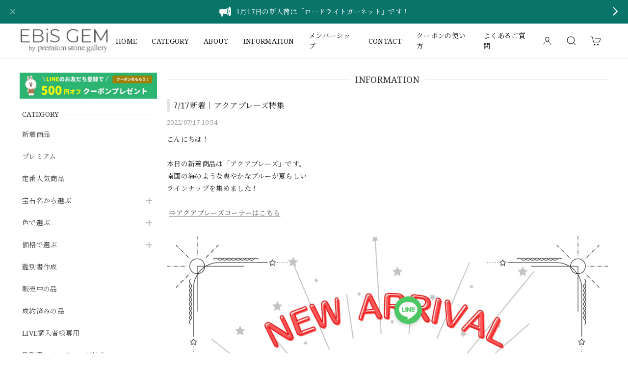

--- FILE ---
content_type: text/css
request_url: https://basefile.akamaized.net/dolcevivace-shopselect-net/6440e4abe8475/dolce.vita.min.css
body_size: 14435
content:
/* dolce.vita.min.css
 *
 * Dolce & Vivace
 * http://dolcevivace.com/
 * Copyright 2021 Dolce & Vivace
 */
@charset "utf-8";
:root {
  --dolce-text-color:#212121;
  --dolce-subtext-color:#999999;
  --dolce-a-color:#454545;
  --dolce-ahover-color:#999999;
  --dolce-cart-color:#000000;
  --dolce-title-color:#111111;
  --dolce-title-line-color:#e5e5e5;
  --dolce-sale-color:#E50F0D;
  --dolce-comming-color:#00C7B6;
  --dolce-takeout-color:#ff9800;
  --dolce-pre-color:#1e88e5;
  --dolce-lottery-color:#5e35b1;
  --dolce-community-color:#000000;
  --dolce-header-bg-color:#ffffff;
  --dolce-header-text-color:#333333;
  --dolce-footer-bg-color:#fafafa;
  --dolce-footer-text-color:#333333;
  --dolce-soldout-color:#E50F0D;
}
html,div,span,applet,object,iframe,h1,h2,h3,h4,h5,h6,p,blockquote,pre,a,abbr,acronym,address,big,cite,code,del,dfn,em,font,img,ins,kbd,q,s,samp,small,strike,strong,sub,sup,tt,var,b,u,i,center,dl,dt,dd,ol,ul,li,fieldset,form,label,legend,table,caption,tbody,tfoot,thead,tr,th,td{margin:0;padding:0;border:0;outline:0}article,aside,details,figcaption,figure,footer,header,hgroup,menu,nav,section{display:block}*,*:before,*:after{   -webkit-box-sizing:border-box;   -moz-box-sizing:border-box;   -o-box-sizing:border-box;   -ms-box-sizing:border-box;   box-sizing:border-box}.clearfix:after{content:".";display:block;height:0;clear:both;visibility:hidden}.clear{clear:both}a{outline:none}a:focus,*:focus{outline:none !important}.mar0{margin:0 !important}.mar5{margin:5px}.mar10{margin:10px}.mar15{margin:15px}.mar20{margin:20px}.mar25{margin:25px}.mar30{margin:30px}.mar35{margin:35px}.mar40{margin:40px}.mart5{margin-top:5px}.mart10{margin-top:10px}.mart15{margin-top:15px}.mart20{margin-top:20px}.mart25{margin-top:25px}.mart30{margin-top:30px}.mart35{margin-top:35px}.mart40{margin-top:40px}.marb5{margin-bottom:5px}.marb10{margin-bottom:10px}.marb15{margin-bottom:15px}.marb20{margin-bottom:20px}.marb25{margin-bottom:25px}.marb30{margin-bottom:30px}.marb35{margin-bottom:35px}.marb40{margin-bottom:40px}.marl5{margin-left:5px}.marl10{margin-left:10px}.marl15{margin-left:15px}.marl20{margin-left:20px}.marl25{margin-left:25px}.marl30{margin-left:30px}.marl35{margin-left:35px}.marl40{margin-left:40px}.marr5{margin-right:5px}.marr10{margin-right:10px}.marr15{margin-right:15px}.marr20{margin-right:20px}.marr25{margin-right:25px}.marr30{margin-right:30px}.marr35{margin-right:35px}.marr40{margin-right:40px}.pd0{padding:0 !important}.pd5{padding:5px}.pd10{padding:10px}.pd15{padding:15px}.pd20{padding:20px}.pd25{padding:25px}.pd30{padding:30px}.pd35{padding:35px}.pd40{padding:40px}.pdl10{padding-left:10px}.pdl20{padding-left:20px}.pdl30{padding-left:30px}.pdr10{padding-right:10px}.pdr20{padding-right:20px}.pdr30{padding-right:30px}strong{font-weight:bold}em{font-weight:bold}b{font-weight:bold}small{  font-size:80%}.text-normal{font-weight:normal !important}.text-xs{font-size:0.75rem !important;line-height:1.6em}.text-s{font-size:0.8125rem !important;line-height:1.6em}.text-m{font-size:0.875rem !important}.text-l{font-size:1rem !important}.text-xl{font-size:1.125rem !important}.text-xxl{font-size:1.25rem !important}.text-xxxl{font-size:1.5rem !important}.text-left{  text-align:left !important}.text-right{  text-align:right !important}.text-center{  text-align:center !important}.text-justify{  text-align:justify !important}.text-underline{text-decoration:underline !important}.text-muted{  color:#bdbdbd}.text-primary{  color:#333}a.text-primary:hover{  color:#757575}.text-success{  color:#0277bd}a.text-success:hover{  color:#039be5}.text-info{  color:#78909c}a.text-info:hover{  color:#b0bec5}.text-warning{  color:#e65100}a.text-warning:hover{  color:#f57c00}.text-danger{  color:#E50F0D}a.text-danger:hover{  color:#ff5252}.relative_on{position:relative !important}.relative_off{position:absolute !important}.relative_off_fixed{position:fixed !important}.center-block{display:block;margin-left:auto;margin-right:auto}.sr-only{position:absolute;width:1px;height:1px;margin:-1px;padding:0;overflow:hidden;clip:rect(0,0,0,0);border:0}.sr-only-focusable:active,.sr-only-focusable:focus{position:static;width:auto;height:auto;margin:0;overflow:visible;clip:auto}.float-right{  float:right !important}.float-left{  float:left !important}.hide{  display:none}.show{  display:block !important}.invisible{  visibility:hidden}.text-hide{  font:0/0 a; color:transparent; text-shadow:none; background-color:transparent; border:0}.hidden{ display:none !important; visibility:hidden !important}.affix{ position:fixed}pre,blockquote,code{ page-break-inside:avoid}html{ -ms-text-size-adjust:100%; -webkit-text-size-adjust:100%; -webkit-tap-highlight-color:rgba(0,0,0,0); font-size:16px;  letter-spacing:0.02rem; line-height:1.5; font-family:'Roboto','Noto Sans JP','ヒラギノ角ゴ ProN','Hiragino Kaku Gothic ProN','メイリオ',Meiryo,'ＭＳ Ｐゴシック','MS PGothic',sans-serif}@media (max-width:959px){html{ font-size:15px}}body{ color:var(--dolce-text-color,#212121);background-color:#fff;font-weight:normal;margin:0;word-wrap:break-word; overflow-wrap:break-word}.font_reset{font-family:'Roboto','Noto Sans JP','ヒラギノ角ゴ ProN','Hiragino Kaku Gothic ProN','メイリオ',Meiryo,'ＭＳ Ｐゴシック','MS PGothic',sans-serif !important}input,select,textarea{ font-family:-apple-system,BlinkMacSystemFont,"Helvetica Neue","ヒラギノ角ゴ ProN W3",Hiragino Kaku Gothic ProN,Arial,"メイリオ",Meiryo,sans-serif !important}input,select,textarea,button{ -webkit-appearance:none; -moz-appearance:none; appearance:none; background:transparent; border:none; border-radius:0; font:inherit; outline:none}select::-ms-expand{ display:none}textarea{ display:block}ul{list-style:none}ol{list-style:decimal}img{ vertical-align:middle; border:0; max-width:100%; height:auto;  image-rendering:-webkit-optimize-contrast}a:focus,*:focus{outline:none}a{ color:var(--dolce-a-color,#454545); text-decoration:none; -webkit-transition:all 0.2s; -moz-transition:all 0.2s; transition:all 0.2s}a:hover,a:focus{ color:var(--dolce-ahover-color,#999); text-decoration:none}hr{ -moz-box-sizing:content-box; box-sizing:content-box; height:0; border:0; border-top:1px solid #bdbdbd; margin:1rem 0}@media (max-width:639px){.mobile-only{display:block;position:relative}.screen-only{display:none}}@media (min-width:640px){.mobile-only{display:none}.screen-only{display:block;position:relative}}@media (max-width:959px){.mobile-and-tablet-only{display:block}.pc-only{display:none}}@media (min-width:960px){.mobile-and-tablet-only{display:none}.pc-only{display:block}}@media (max-width:1280px){.under1280{display:block}.over1280{display:none}}@media (min-width:1281px){.under1280{display:none}.over1280{display:block}}.svg-symbol{ display:none}/* uk */h1,.uk-h1,h2,.uk-h2,h3,.uk-h3,h4,.uk-h4,h5,.uk-h5,h6,.uk-h6,.uk-heading-small,.uk-heading-medium,.uk-heading-large,.uk-heading-xlarge,.uk-heading-2xlarge,.uk-navbar-nav >li >a,.uk-navbar-item,.uk-navbar-toggle,.uk-logo {  font-family:'Roboto','Noto Sans JP','ヒラギノ角ゴ ProN','Hiragino Kaku Gothic ProN','メイリオ',Meiryo,'ＭＳ Ｐゴシック','MS PGothic',sans-serif}h1{  font-size:1.25rem;  line-height:1.4}h2{  font-size:1.25rem;  line-height:1.4}h3{  font-size:0.875rem;  line-height:1.4}h4{  font-size:0.875rem;  line-height:1.4}dt{  font-weight:400}.uk-navbar-item,.uk-navbar-nav >li >a,.uk-navbar-toggle{height:50px;min-height:50px !important}.uk-search-input{color:#000}.uk-search-input::placeholder{  color:#999 !important}.uk-search-input::-ms-input-placeholder{  color:#999  !important}.uk-search-navbar .uk-search-input{  border-color:#999;  outline:none}.uk-search-navbar .uk-search-input::placeholder{  color:#bbb !important}.uk-search-navbar .uk-search-input::-ms-input-placeholder{  color:#bbb !important}.uk-navbar-container:not(.uk-navbar-transparent){  background:none}.uk-navbar-nav >li >a,.uk-navbar-item,.uk-navbar-toggle{  font-size:0.875rem}.uk-navbar-nav >li >a{  color:var(--dolce-header-text-color,#111)}.uk-navbar-nav >li:hover >a,.uk-navbar-nav >li >a:focus,.uk-navbar-nav >li >a.uk-open,.uk-navbar-nav >li >a:active,.uk-navbar-nav >li.uk-active >a{  color:var(--dolce-ahover-color,#999)}.uk-offcanvas-bar{  background:var(--dolce-header-bg-color,#fff)}.uk-nav-header:not(:first-child){  margin-top:10px}.uk-nav-parent-icon >.uk-parent >a::after{  width:1.2em;  height:1.2em;  height:1.5em;  background:url('data:image/svg + xml;charset=UTF-8,<svg xmlns="http://www.w3.org/2000/svg"version="1.1"viewBox="0 0 24 24"><path fill="%23757575"d="M19,13H13V19H11V13H5V11H11V5H13V11H19V13Z"/></svg>') no-repeat center center}.uk-nav-parent-icon >.uk-parent.uk-open >a::after{  background:url('data:image/svg + xml;charset=UTF-8,<svg xmlns="http://www.w3.org/2000/svg"version="1.1"viewBox="0 0 24 24"><path fill="%23757575"d="M19,13H5V11H19V13Z"/></svg>') no-repeat center center}.uk-label{ line-height:1; font-size:11px; padding:4px 7px; margin-left:10px}.uk-label.label-red{ background:var(--dolce-sale-color,#E50F0D)}.uk-label.label-green{ background:var(--dolce-comming-color,#00C7B6)}.uk-label.label-orange{ background:var(--dolce-takeout-color,#ff9800)}.uk-label.label-pink{ background:#d81b60}.uk-label.label-purple{ background:var(--dolce-lottery-color,#5e35b1)}.uk-label.label-blue{ background:var(--dolce-pre-color,#1e88e5)}.uk-label.label-black{ background:var(--dolce-community-color,#000)}.uk-label.label-clear{ background:transparent !important}.uk-button{ padding-top:1px; min-width:180px; font-size:0.8125rem}.uk-button-default{ border:1px solid #ddd; color:var(--dolce-text-color,#212121)}.uk-button-default{ background:transparent}.uk-button-default:hover,.uk-button-default:focus,.uk-button-default:active{ background:transparent; color:var(--dolce-ahover-color,#999)}.uk-heading-line{ background:#fff}footer .uk-heading-line{ background:transparent !important}@media (max-width:959px){ul.uk-nav-sub{padding:0 0 5px 10px}ul.uk-nav-sub li{opacity:0.7;font-size:0.875rem}ul.uk-nav-sub li a{position:relative; display:inline-block; padding:3px 0 3px 6px !important; margin:0 0 0 0; font-weight:400 !important}ul.uk-nav-sub li:last-child a{ padding:5px 0 0 6px !important}}@media (min-width:960px){.uk-search-navbar .uk-search-input{ font-size:0.8125rem; padding-left:1em}.uk-navbar-dropdown{padding:10px 20px; width:auto !important;  background-color:var(--dolce-header-bg-color,#fff)}ul.uk-nav-sub{padding:0 0 5px 12px}ul.uk-nav-sub li{opacity:0.7;font-size:0.75rem}ul.uk-nav-sub li a{position:relative; display:inline-block; padding:0 0 0 5px !important; margin:0 0 0 0; font-weight:400 !important}.sidebar ul.uk-nav-sub li{opacity:1;font-size:0.8125rem}.uk-navbar-dropdown{ overflow-y:auto; max-height:calc(100vh - 90px)}}#header-menu-pc .uk-navbar-dropdown,.uk-offcanvas-bar .uk-nav-default .uk-nav-header,.uk-offcanvas-bar .uk-nav-default >li.uk-active >a,.uk-offcanvas-bar .uk-nav-default >li >a,.uk-offcanvas-bar,.uk-offcanvas-bar .uk-nav-default .uk-nav-sub a,.uk-offcanvas-bar .uk-nav-default .uk-nav-sub li.uk-active >a,.uk-navbar-nav >li >a,.uk-navbar-dropdown-nav >li >a,.uk-navbar-dropdown-nav .uk-nav-header,.uk-navbar-dropdown-nav .uk-nav-sub a { color:var(--dolce-header-text-color,#111)}.uk-offcanvas-bar .uk-nav-default >li >a:hover,.uk-offcanvas-bar .uk-nav-default >li >a:focus,.uk-offcanvas-bar .uk-nav-default .uk-nav-sub a:hover,.uk-offcanvas-bar .uk-nav-default .uk-nav-sub a:focus,.uk-navbar-nav >li:hover >a,.uk-navbar-nav >li >a:focus,.uk-navbar-nav >li >a.uk-open,.uk-navbar-nav >li >a:active,.uk-navbar-nav >li.uk-active >a,.uk-navbar-dropdown-nav >li >a:hover,.uk-navbar-dropdown-nav >li >a:focus,.uk-navbar-dropdown-nav >li.uk-active >a,.uk-navbar-dropdown-nav .uk-nav-sub a:hover,.uk-navbar-dropdown-nav .uk-nav-sub a:focus,.uk-navbar-dropdown-nav .uk-nav-sub li.uk-active >a{ color:var(--dolce-ahover-color,#999)}.uk-heading-line >::before,.uk-heading-line >::after{ border-bottom-color:var(--dolce-title-line-color,#e5e5e5)}.uk-offcanvas-bar .uk-heading-line >::after,.uk-offcanvas-bar .uk-heading-line >::before{ border-bottom-color:var(--dolce-title-line-color,#e5e5e5)}.uk-heading-bullet::before{ border-color:var(--dolce-title-line-color,#e5e5e5)}.uk-offcanvas-bar{ padding:17px 15px 15px 12px}select{ min-width:100px; background-color:#fff; border:1px solid #ccc; color:#555; vertical-align:middle; -webkit-border-radius:4px; -moz-border-radius:4px; border-radius:4px; moz-appearance:menulist; -webkit-appearance:menulist}legend{display:block;width:100%;padding:0;margin-bottom:20px;font-size:21px;line-height:40px;color:#333;border:0;border-bottom:1px solid #e5e5e5}input,textarea,.uneditable-input{margin-left:0}textarea,input[type="text"],input[type="password"],input[type="datetime"],input[type="datetime-local"],input[type="date"],input[type="month"],input[type="time"],input[type="week"],input[type="number"],input[type="email"],input[type="url"],input[type="search"],input[type="tel"],input[type="color"],.uneditable-input{background-color:#fff;border:1px solid #ccc;-webkit-box-shadow:inset 0 1px 1px rgba(0,0,0,0.075);-moz-box-shadow:inset 0 1px 1px rgba(0,0,0,0.075);box-shadow:inset 0 1px 1px rgba(0,0,0,0.075);-webkit-transition:border linear .2s,box-shadow linear .2s;-moz-transition:border linear .2s,box-shadow linear .2s;-o-transition:border linear .2s,box-shadow linear .2s;transition:border linear .2s,box-shadow linear .2s}textarea{height:auto}select{display:inline-block;padding:4px 6px;font-size:0.875rem;color:#555;vertical-align:middle;-webkit-border-radius:4px;-moz-border-radius:4px;border-radius:4px}input,textarea,input[type="text"],input[type="password"],input[type="datetime"],input[type="datetime-local"],input[type="date"],input[type="month"],input[type="time"],input[type="week"],input[type="number"],input[type="email"],input[type="url"],input[type="search"],input[type="tel"],input[type="color"],.uneditable-input{ display:inline-block; width:100%; padding:4px 6px; font-size:0.875rem; color:#555; vertical-align:middle; -webkit-border-radius:4px; -moz-border-radius:4px; border-radius:4px; outline:none}@media (max-width:959px){select,input,textarea,input[type="text"],input[type="password"],input[type="datetime"],input[type="datetime-local"],input[type="date"],input[type="month"],input[type="time"],input[type="week"],input[type="number"],input[type="email"],input[type="url"],input[type="search"],input[type="tel"],input[type="color"],.uneditable-input{ font-size:16px}}.flickity-enabled.is-fade .flickity-slider >*{ pointer-events:none; z-index:0}.flickity-enabled.is-fade .flickity-slider >.is-selected{ pointer-events:auto; z-index:1} #i18{ z-index:2005}#i18 .lang{ float:left; margin:0 5px 0 0; position:relative}#i18 .lang::after{ content:''; width:6px; height:6px; border:0px; border-bottom:solid 2px #333; border-right:solid 2px #333; -ms-transform:rotate(45deg); -webkit-transform:rotate(45deg); transform:rotate(45deg); position:absolute; top:50%; right:10px; margin-top:-4px}#i18 .currency{ float:left; position:relative}#i18 .currency::after{ content:''; width:6px; height:6px; border:0px; border-bottom:solid 2px #333; border-right:solid 2px #333; -ms-transform:rotate(45deg); -webkit-transform:rotate(45deg); transform:rotate(45deg); position:absolute; top:50%; right:10px; margin-top:-4px}#i18 select{ -webkit-appearance:none; -moz-appearance:none; appearance:none; background-color:#fff; border:1px solid #ccc; -webkit-border-radius:2px; -moz-border-radius:2px; border-radius:2px; color:#000; cursor:pointer; font-family:inherit; font-size:11px; line-height:20px; min-width:inherit; padding:5px 25px 5px 10px; vertical-align:middle; outline:none !important}#i18 select option{ font-size:13px}@media (max-width:959px){#i18 select{ font-size:16px}}#privacy,#law{ background-color:#fff; box-sizing:border-box; font-size: 0.8125rem; line-height:1.6em; margin:0 auto; padding:30px 40px 40px; text-align:left; width:100%; color:#000 !important}#privacy h2,#law h2{ font-size: 1.125rem; font-weight:bold; margin:0; padding:0 0 20px; color:#000 !important}#law h2{ padding:0}#privacy h3,#privacy dt{ font-weight:bold; margin:15px 0 8px; color:#000 !important}#privacy .privacy_intro{ margin:0 0 20px}#law h3{ font-weight:bold; margin:20px 0 5px}#law .atobaraiTerm{ margin:20px 0}#law .atobaraiTerm .atobaraiTerm__title{ margin-bottom:8px}#law .atobaraiTerm .atobaraiTerm__body{ padding-left:20px}#law .atobaraiTerm p{ font-size:100%; line-height:1.5; margin:0 0 10px}@media (max-width:959px){#privacy,#law{ background-color:#fff; box-sizing:border-box; font-size:13px; line-height:1.6em; margin:0 auto; padding:20px 20px 20px}}.itemCb #cboxPrevious{  background:url(https://basefile.akamaized.net/dolcevivace-shopselect-net/60b741822744c/controls.png) no-repeat 0 0;  bottom:0;  height:20px;  left:0;  overflow:visible;  text-indent:-9999px;  width:20px}.itemCb #cboxNext{  background:url(https://basefile.akamaized.net/dolcevivace-shopselect-net/60b741822744c/controls.png) no-repeat -22px 0;  bottom:0;  height:20px;  left:30px !important;  overflow:visible;  text-indent:-9999px;  width:20px}.itemCb #cboxClose{  background:url(https://basefile.akamaized.net/dolcevivace-shopselect-net/60b741822744c/controls.png) no-repeat -52px 0; height:20px; overflow:visible; text-indent:-9999px; width:20px}.itemCb #cboxContent button{ border:none}.itemCb:focus{ outline:none}a.cboxElement:focus{ outline:none}

[class^="si-"],
[class*=" si-"] {
  font-family: "shopicon" !important;
  -webkit-font-smoothing: antialiased;
  -moz-osx-font-smoothing: grayscale;
  font-style: normal;
  font-variant: normal;
  font-weight: normal;
  line-height: 1;
  speak: none;
  text-transform: none;
}
.si-attentionTriangle:before {
    content: "\e903";
}
.si-cart:before {
    content: "\e900";
}
.si-message:before {
    content: "\e901";
}
.si-cross:before {
    content: "\e902";
}
.si-search:before {
    content: "\e912";
}
.si-information:before {
    content: "\e919";
}
.si-tipi:before {
    content: "\e922";
}
.si-pin:before {
    content: "\e929";
}

.shareButtons{ width:100%; display:flex; flex-direction:row; flex-wrap:wrap; align-content:space-between; align-items:start; justify-content:flex-end; cursor:pointer; margin:20px 0 10px 0; padding:0; vertical-align:top; font-size:12px; color:#999 !important; text-decoration:none}.shareButtons .pinterest{ margin:0 0 4px 8px}.shareButtons .twitter{ margin:0 0 4px 8px}.shareButtons .facebook{ margin:0 0 4px 8px}.illegal-report{ text-align:right}.illegal-report a{ color:#666!important; cursor:pointer; display:inline-block; font-size:11px !important; margin:10px 0 10px 8px; vertical-align:middle; text-align:left; border:solid 1px #ccc; padding:2px 6px; border-radius:2px; background-color:#fff}.illegal-report a:hover{ opacity:1; text-decoration:none}footer #baseMenu{ text-align:center; margin:0 auto; margin-bottom:20px}footer #baseMenu >ul >li{ list-style:none}footer #baseMenu >ul >li.cart{ display:none !important}footer #baseMenu >ul >li.base{ margin:0 auto}footer #baseMenu >ul >li a{ background-color:#fff; -webkit-border-radius:3px; -moz-border-radius:3px; border-radius:3px; cursor:pointer; display:inline-block; margin:0; padding:11px 20px 10px; text-decoration:none; border:solid 1px #ccc; font-size:12px; color:#666}footer #baseMenu >ul >li.base img{ width:15px; height:15px; margin-top:-4px}/* app */#deeplink{ display:none}@media (max-width:959px){#deeplink{ display:block; width:100%; margin:20px auto}#deeplink a,#deeplink a:hover,#deeplink a:focus{ background:#fafafa; font-size:0.8125rem; color:#333; border:solid 1px #e5e5e5; padding:5px 15px; width:100%; display:block; text-align:center}}.label_image{ position:absolute !important; top:-12px; left:-12px; height:70px !important; width:70px !important; z-index:300; background:0 0!important}.dolce-cat-list .item .label_image{ height:56px !important; width:56px !important}@media (min-width:601px) and ( max-width:959px){ .label_image{ top:-9px; left:-9px; height:56px !important; width:56px !important} .dolce-cat-list .item .label_image{ height:49px !important; width:49px !important}}@media (max-width:600px){ .label_image{ top:-9px; left:-9px; height:56px !important; width:56px !important} .dolce-cat-list .item .label_image{ height:42px !important; width:42px !important}}.msg_startButton{ transition:background-color .3s ease}.msg_startButton:hover{ box-shadow:none !important; background:#C1C9D5 !important}@media (min-width:481px){.msg_startButton{z-index:1010 !important; right:15px !important; bottom:60px !important}}@media (max-width:480px){.msg_startButton{ z-index:300 !important; bottom:17px !important; bottom:calc(17px + env(safe-area-inset-bottom)) !important; -webkit-transition:bottom 0.1s !important; transition:bottom 0.1s !important; transition-delay:bottom 0.1s !important}}#review-apps{ color:#000}.review01__tabWrap,.x_reviewList{ background-color:#fff}.x_reviewList li{ padding-left:15px; padding-right:15px}.review01__list{ height:auto}.communityMain .communityTitle{ font-size:1.5rem !important}.communityMain{ padding:0 !important; width:100% !important}.communityMain .communityContent{ margin-top:20px !important; padding:15px 15px !important}.communityMain .communityOverview{ width:55% !important}.communityMain .communityNav{ width:45% !important}.communityMain h1{ font-size:1.5rem !important}.communityMain .communityItems .communityItem .communityItemLabel{ padding:6px 8px !important; border-radius:4px !important; color:#fff !important; font-size:12px !important; font-weight:bold !important}.communityMain .overview{ width:100% !important} .communityMain .communitySignin .button{ height:auto!important} .communityMain #limitedItem{ width:100% !important} .communityMain #limitedUrl{ width:100% !important} .communityMain .communityItems{ width:100% !important} .communityMain .communityItems .communityItem{ margin-left:0 !important; width:33.33% !important; padding:0 8px !important} .communityMain .communityItems .communityItem:first-child, .communityMain .communityItems .communityItem:nth-child(3n + 1){ margin-left:0 !important} .communityMain .communityItems .communityItem .communityItemTitle{ margin-top:10px !important; width:auto !important; margin-bottom:10px !important} .communityMain .communityItems .communityItem .communityImageContainer{ width:auto !important; height:auto !important} .communityMain .communityModalHeader{ padding-bottom:24px !important; color:#000 !important} .communityModalTable{ color:#000 !important} .communityMain .communityUrlHeader{ margin-top:30px !important} .communityModal{ color:#000 !important}.communityMain #productsLimitedUrl .urlBox{ padding:10px !important; background-color:transparent !important; width:calc(50% - 20px) !important; border:1px solid #c2c8d2; border-radius:4px; margin:0 10px 20px !important}.communityMain #productsLimitedUrl .urlBox:nth-child(2n){ margin:0 10px 20px !important}@media (max-width:959px){.communityModal{ max-width:85% !important; max-height:80vh !important; min-width:200px!important; width:85% !important; overflow:scroll !important}.communityModalHeader{ font-size:1rem !important}.communityTitle h1,.communityPrice h3{ font-size:0.9375rem !important}.communityOverview{ font-size:0.875rem !important}.communityMain .communityItems .communityItem{ width:50% !important; padding:0 10px !important}.communityMain .communityContent{ margin-top:20px !important; padding:15px !important; -webkit-flex-direction:column;flex-direction: column} .communityMain .communityOverview{ width:100% !important; padding-bottom:20px !important} .communityMain .communityNav{ width:100% !important; margin-left:0 !important} .communityMain #productsLimitedUrl .urlBox{ padding:10px !important; background-color:transparent !important; width:100% !important; border:1px solid #c2c8d2; border-radius:4px; margin:0 0 20px !important}.communityMain #productsLimitedUrl .urlBox:nth-child(2n){ margin:0 0 20px !important}.communityBox .button__guest{ margin:10px 0 0 !important; display:block !important; width:100% !important}.communityBox .button__purchase{ margin: 0 !important; display:block !important; width:100% !important}.communityRegisterButtons{ display:flex !important; flex-direction:column-reverse !important; align-items:center !important}}.irContainer{ width:282px !important}#irContainer legend{ text-align:center}#irContainer input select{ font-size:16px !important}#irContainer input textarea{ font-size:16px !important}#IllegalReportTitle,#x_illegalReportMessage{ width:100%}#irContainer .btn.btn-danger{ padding:10px 0 !important;margin:5px 0 !important;font-size:14px !important}body{width:100%;position:relative}.flex-wrapper{display:-webkit-flex; display:-moz-flex; display:-ms-flex; display:-o-flex; display:flex;-webkit-flex-direction:row;flex-direction: row;-webkit-flex-wrap:wrap;flex-wrap: wrap;-webkit-justify-content:flex-start;justify-content: flex-start;-webkit-align-items:stretch;align-items: stretch;-webkit-align-content:stretch;align-content: stretch}.flex-between{-webkit-justify-content:space-between !important;justify-content: space-between !important}.flex-space-around{-webkit-justify-content:space-around !important;justify-content: space-around !important}.flex-nowrap{ -webkit-flex-wrap:nowrap !important;flex-wrap: nowrap !important}.flex-aligncenter{ -webkit-align-items:center !important;align-items: center !important}.flex-wrapper .flex-cell-col1{width:100%}.flex-first{ order:-1}.flex-last{ order:99}.sticky-container{ position:relative; width:100%}main{max-width:1240px;padding:100px 20px 30px;z-index:2;margin:0 auto}#shopTopPage main{padding:29px 20px 30px}.main-wrapper{display:-webkit-flex; display:-moz-flex; display:-ms-flex; display:-o-flex; display:flex;-webkit-flex-direction:row;flex-direction: row;-webkit-flex-wrap:wrap;flex-wrap: wrap;-webkit-justify-content:flex-start;justify-content: flex-start;-webkit-align-content:stretch;align-content: stretch;-webkit-align-items:flex-start;align-items:flex-start}.footer-wrapper{ position:relative;max-width:1240px;padding:25px 20px 10px;z-index:2;margin:0 auto;display:-webkit-flex; display:-moz-flex; display:-ms-flex; display:-o-flex; display:flex;-webkit-flex-direction:row;flex-direction: row;-webkit-flex-wrap:wrap;flex-wrap: wrap;-webkit-justify-content:flex-start;justify-content: flex-start;-webkit-align-content:stretch;align-content: stretch;-webkit-align-items:stretch;align-items:stretch}.btn-more{ text-align:center; width:100%; padding:5px 0}#page-top{ position:fixed; -webkit-transition:opacity 0.3s ease; transition:opacity 0.3s ease; bottom:20px; bottom:calc(20px + env(safe-area-inset-bottom)); -webkit-transition:bottom 0.1s; transition:bottom 0.1s; transition-delay:bottom 0.1s; right:20px; font-size:14px; line-height:1; z-index:999}#page-top a{ background:#000; color:#fff; width:30px; padding:4px 5px 6px; text-align:center; display:block; opacity:0.9; transition:all .3s ease; border-radius:50%}#page-top a:hover{ background:#474747}@media (max-width:600px){ main{ max-width:100%; padding:85px 15px 0} #shopTopPage main{ padding:15px 15px 0}}@media (min-width:601px) and ( max-width:959px){ main{ max-width:100%; padding:85px 20px 0}  #shopTopPage main{    padding:15px 20px 0}}@media (max-width:959px){.sidebar{width:100%;order:4 !important;font-size:0.875rem}.cushion{display:none}.maincontainer{margin:0 auto;width:100%;font-size:0.875rem}.btn-more a{  width:90%;  margin:0 auto;  display:block}.footer-wrapper{  padding:10px 10px 10px}#page-top{  -webkit-transition:opacity 0.3s ease;  transition:opacity 0.3s ease;  bottom:20px;  bottom:calc(20px + env(safe-area-inset-bottom));  -webkit-transition:bottom 0.1s;  transition:bottom 0.1s;  transition-delay:bottom 0.1s;  right:15px}#page-top a{  -webkit-transition:opacity 0.3s ease;  transition:opacity 0.3s ease;  width:34px;  padding:6px 7px 8px}}@media (min-width:960px){.sidebar{width:280px;order:1;font-size:0.875rem}.cushion{width:20px;order:2}.maincontainer{margin:0 auto;width:calc(100% - 300px);order:3;font-size:0.875rem}}.breadcrumb{  padding:0;  list-style:none;  margin-bottom:15px} .breadcrumb >*{  display:contents;  font-style:italic} .breadcrumb >* >*{  font-size:0.8125rem;  color:var(--dolce-ahover-color,#999)}.breadcrumb >* >:hover,.breadcrumb >* >:focus{  color:var(--dolce-ahover-color,#999);  text-decoration:none}.breadcrumb >:last-child >span,.breadcrumb >:last-child >a:not([href]){  color:var(--dolce-ahover-color,#999)}.breadcrumb >:nth-child(n + 2)::before{  content:"/"; display:inline-block; margin:0 20px 0 calc(20px - 4px); font-size:0.8125rem; color:var(--dolce-ahover-color,#999)}@media (max-width:959px){ .breadcrumb{ margin-bottom:5px}}header{ position:fixed; top:0;min-height:70px;width:100%; background-color:var(--dolce-header-bg-color,#fff); color:var(--dolce-header-text-color,#111);border-bottom:1px solid #ddd;z-index:1009}@media (min-width:960px){#shopTopPage header{ position:-webkit-sticky; position:sticky}}.is-fixed{ position:fixed; top:0; left:0}#header-box{max-width:1240px;margin-left:auto;margin-right:auto;padding:10px 20px; display:-webkit-flex; display:flex; -webkit-justify-content:flex-start; justify-content:flex-start}.header-search-pc{height:50px;min-height:50px}.header-base{height:50px;min-height:50px}.header-cart{height:50px;min-height:50px !important;padding:0 15px;display:-webkit-flex; display:flex; -webkit-justify-content:center;justify-content:center;align-items:center;box-sizing:border-box}header #baseMenu >ul >li.base{display:none !important}header #baseMenu >ul >li.cart img{ opacity:0}.nav-divider{ border-top:1px solid #e5e5e5; margin:10px auto}#header-box img{max-height:50px}#header-box .uk-icon{ color:var(--dolce-header-text-color,#111)}#header-box .uk-icon >svg{ fill:currentColor}.header-logo,.footer-logo{position:relative;text-align:center; height:50px}.header-logo img,.footer-logo img{max-height:100%;max-width:100%}.header-logo,.footer-logo,.header-logo a,.footer-logo a,.header-logo a:hover,.footer-logo a:hover{ font-size:1.5rem;line-height:normal;border:none;color:#111;font-weight:normal !important; height:50px; display:inline-block; opacity:1 !important}.header-logo h1,.dolce_logo_size{ height:50px; display:inline-block}.header-logo .logoText,.footer-logo .logoText{ display:table-cell; vertical-align:middle; height:50px}@media (max-width:959px){.header-search-pc .uk-search-icon >svg,.header-cart .uk-icon >svg{width:24px !important;height:24px !important}.uk-navbar-toggle{ padding:0 10px 0 20px}.header-cart{padding:0 20px 0 6px}#first-view{ display:none}.key-visual-sp{display:block; margin-top:70px}.key-visual-sp img{width:100%}.key-label,.key-visual{display:none}header{min-height:70px; position:fixed}#header-box{max-width:100%;margin-left:auto;margin-right:auto;padding:10px 0}#header-menu-sp{display:block}.header-logo{ -webkit-flex-grow:1; flex-grow:1; text-align:center}#header-menu-pc{display:none}.header-search-pc{display:none}}@media (min-width:960px){.header-search-pc .uk-search-icon >svg,.header-cart .uk-icon >svg{width:22px !important;height:22px !important}.header-cart{padding:0 14px}#first-view{height:calc(100vh - 70px);width:100%;position:relative;overflow:hidden;max-width:1920px;margin:0 auto}#first-view .key-label{ left:50%; position:absolute; top:50%;z-index:4}#first-view .key-label .key-content{ padding:10px; transform:translate(-50%,-50%)}#first-view .key-visual{position:absolute;height:100%;width:100%;z-index:3;max-width:1920px}.key-visual-sp{display:none}#header-menu-sp,#slide-menu{display:none}.header-logo{}#header-menu-pc{display:block;margin-left:auto}.header-search-pc{display:block}.header-search-pc .uk-search{background:#fff;border:none}}@media (min-width:960px){#header-menu-pc #appsItemCategoryTag .appsItemCategoryTag_child >a{ margin-left:0; min-height:34px}#header-menu-pc .appsItemCategoryTag_lowerchild li a{ display:-webkit-flex; display:flex; -webkit-box-align:center; align-items:center; position:relative; opacity:0.7; font-size:0.75rem; color:var(--dolce-header-text-color,#111); margin-bottom:5px; margin-top:2px}#header-menu-pc .appsItemCategoryTag_lowerchild li >::before{ left:0; margin-bottom:0}#header-menu-pc .appsItemCategoryTag_lowerchild li{ margin-bottom:5px; padding-left:0; margin-left:20px}#header-menu-pc .appsItemCategoryTag_lowerchild li::before{ content:''; position:relative; left:-30px; width:30px; height:1.5em; margin-bottom:-1.5em; display:list-item; list-style-position:inside; text-align:right; content:'–\00A0\00A0'}}@media (max-width:959px){#slide-menu ul.uk-nav-sub{ padding:5px 0 5px 10px}#header-menu-sp .uk-nav >li >a{ padding:15px 0 0}#slide-menu .uk-nav:last-of-type{ padding-bottom:17px}#header-menu-sp h2{ font-family:'Oswald','Noto Sans JP','ヒラギノ角ゴ ProN','Hiragino Kaku Gothic ProN','メイリオ',Meiryo,'ＭＳ Ｐゴシック','MS PGothic',sans-serif; font-size:0.8125rem; margin:14px 0 3px; text-align:left; color:var(--dolce-title-color,#111)}#slide-menu h2:last-of-type{ margin:15px 0 5px}.pl3{ padding-left:3px}.pl5{ padding-left:8px}.pl8{ padding-left:8px}.pl13{ padding-left:13px}}@media (max-width:600px){.banner-item-1{  width:100%;margin-bottom:10px; text-align:center}.banner-item-2{  width:100%;margin-bottom:10px; text-align:center}.banner-item-3{width:100%;margin-bottom:10px; text-align:center}ul.uk-nav-sub li a{ margin-bottom:5px; margin-top:5px}}@media (min-width:601px) and ( max-width:959px){.banner-item-1{width:50%; padding-right:5px;margin-bottom:10px; text-align:center}.banner-item-2{width:50%; padding-left:5px;margin-bottom:10px; text-align:center}.banner-item-3{max-width:420px; margin:0 auto;margin-bottom:10px; text-align:center}.sidebar ul.uk-nav-sub li a{ margin-bottom:5px; margin-top:2px}}@media (min-width:960px){.banner-item-1,.banner-item-2,.banner-item-3{width:100%;margin-bottom:20px; text-align:center}.sidebar-banner-item:last-of-type{margin-bottom:0}.sidebar ul.uk-nav-sub li a{ margin-bottom:5px; margin-top:2px}}#sidebar-banner-top,#sidebar-banner-bottom{margin-bottom:20px}#sidebar-menu{  padding:0; margin-bottom:20px}#sidebar-info{  padding:0; margin-bottom:20px}@media (max-width:959px){#sidebar-menu,#sidebar-info{ padding:0}}#sidebar-menu >span{ display:block}#sidebar-menu .category-btn{display:-webkit-flex; display:flex;-webkit-box-align:center;align-items:center;position:relative;margin-top:5px}#sidebar-menu .category-btn .cat-pic{min-height:40px;width:40px}#sidebar-menu .category-btn .cat-inner{height:30px;width:30px;margin:5px 10px 5px 0;background-size:cover;background-repeat:no-repeat}#sidebar-menu .category-btn:nth-of-type(1) .cat-inner{background-position:0px 0px}#sidebar-menu .category-btn:nth-of-type(2) .cat-inner{background-position:0px -30px}#sidebar-menu .category-btn:nth-of-type(3) .cat-inner{background-position:0px -60px}#sidebar-menu .category-btn:nth-of-type(4) .cat-inner{background-position:0px -90px}#sidebar-menu .category-btn:nth-of-type(5) .cat-inner{background-position:0px -120px}#sidebar-menu .category-btn:nth-of-type(6) .cat-inner{background-position:0px -150px}#sidebar-menu .category-btn:nth-of-type(7) .cat-inner{background-position:0px -180px}#sidebar-menu .category-btn:nth-of-type(8) .cat-inner{background-position:0px -210px}#sidebar-menu .category-btn:nth-of-type(9) .cat-inner{background-position:0px -240px}#sidebar-menu .category-btn:nth-of-type(10) .cat-inner{background-position:0px -270px}#sidebar-menu .category-btn:nth-of-type(11) .cat-inner{background-position:0px -300px}#sidebar-menu .category-btn:nth-of-type(12) .cat-inner{background-position:0px -330px}#sidebar-menu .category-btn:nth-of-type(13) .cat-inner{background-position:0px -360px}#sidebar-menu .category-btn:nth-of-type(14) .cat-inner{background-position:0px -390px}#sidebar-menu .category-btn:nth-of-type(15) .cat-inner{background-position:0px -420px}#sidebar-menu .category-btn:nth-of-type(16) .cat-inner{background-position:0px -450px}#sidebar-menu .category-btn:nth-of-type(17) .cat-inner{background-position:0px -480px}#sidebar-menu .category-btn:nth-of-type(18) .cat-inner{background-position:0px -510px}#sidebar-menu .category-btn:nth-of-type(19) .cat-inner{background-position:0px -540px}#sidebar-menu .category-btn:nth-of-type(20) .cat-inner{background-position:0px -570px}#sidebar-menu .category-btn .cat-title{width:calc(100% - 80px);line-height:1.2em}#sidebar-menu .category-btn .cat-title a{width:100%;display:inline-block}#sidebar-menu .category-btn .cat-icon{min-height:40px;width:40px;cursor:pointer}#sidebar-menu .category-btn .cat-icon::before,#sidebar-menu .category-btn .cat-icon::after{ content:''; display:block; width:12px; height:2px; background:#bbb; position:absolute; right:10px; top:50%; transform:translateY(-50%)}#sidebar-menu .category-btn .cat-icon::after{ background:#bbb; transform:translateY(-50%) rotate(90deg); transition:0.5s}#sidebar-menu .category-btn .cat-icon.active::after{display:none}#sidebar-menu .medium-category{width:100%;padding-left:50px !important}@media (min-width:960px){#sidebar-menu ul.uk-nav-sub{ opacity:0.7}}.sidebar h2{ font-family:'Oswald','Noto Sans JP','ヒラギノ角ゴ ProN','Hiragino Kaku Gothic ProN','メイリオ',Meiryo,'ＭＳ Ｐゴシック','MS PGothic',sans-serif; font-size:0.875rem; margin-bottom:10px; color:var(--dolce-title-color,#111)}#sidebar-info li{width:100%;padding-top:10px}#sidebar-info li a{display:-webkit-flex; display:flex;-webkit-box-align:center;align-items:center;position:relative;width:100%}#sidebar-info .info-icon{height:30px;width:40px;padding-left:5px}#sidebar-info .info-title{min-height:30px;width:calc(100% - 50px); line-height:1.65em}#sideber-social li{width:40px;padding:10px 5px;margin-right:5px}#sideber-social img{width:20px;height:20px}#sidebar-shipping{text-align:center;border:#ddd double 4px;padding:11px 10px 10px; margin:0 0 20px}#sidebar-shipping a,#sidebar-shipping a:hover{ color:var(--dolce-text-color,#212121)}#sidebar-shipping .conditions{font-size:0.875rem;line-height:1em; padding-top:1px; color:#111}#sidebar-shipping .shipping{color:#E50F0D}#sidebar-shipping .shipping svg{ width:30px; height:30px}#sidebar-shipping .shipping span{font-size:1.25rem; font-weight:bold; vertical-align:middle}#sidebar-shipping .exclusion{font-size:0.75rem;line-height:1em; color:#111}#sidebar-shipping .conditions,#sidebar-shipping .shipping,#sidebar-shipping .exclusion{ margin:2px auto}@media (min-width:601px) and ( max-width:959px){#sidebar-shipping{ max-width:420px; margin:0 auto}}.maincontainer .section,.maincontainer section{margin-bottom:30px}@media (max-width:959px){.maincontainer .section,.maincontainer section{margin-bottom:20px}}.maincontainer h1,.maincontainer h2{ font-size:1.125rem; margin-bottom:10px; color:var(--dolce-title-color,#111)}.maincontainer h1,.maincontainer h2{ padding-top:2px; padding-bottom:2px}#header-menu-sp h2,.sidebar h2{ padding-top:2px; padding-bottom:2px; padding-left:5px}#dolce-fixed-article{ text-align:center}.attentionbox{text-align:center;margin:0 auto 15px;font-size:0.8125rem;background:#111;color:#fff;width:100%;padding:8px 10px; line-height:1.4}.attentionbox a,.attentionbox a:hover{color:#fff}#dolce-slider{ margin-bottom:20px}#dolce-slider .wrap{ position:relative; padding:0; max-width:100%; margin-left:auto; margin-right:auto; font-size:0.875rem; overflow:hidden}.carousel-cell{ height:auto; position:relative; min-width:100%; margin-right:10px; overflow:hidden}#dolce-slider .flickity-button{ background:transparent}#dolce-slider .flickity-prev-next-button{ width:44px; height:44px}#dolce-slider .flickity-button-icon{ fill:#fff}#dolce-slider .flickity-button:disabled{ display:none}@media (max-width:600px){ #dolce-slider{ margin-left:-15px; margin-right:-15px; margin-bottom:10px}}@media (min-width:601px) and ( max-width:959px){ #dolce-slider{ margin-left:-20px; margin-right:-20px; margin-bottom:10px}}#dolce-news{font-size:0.875rem}.news-box{padding:0.25rem 10px; vertical-align:middle}.news-box:after{content:".";display:block;height:0;clear:both;visibility:hidden}.news-date{display:inline-block;width:100px;opacity:0.5;float:left}.news-text{display:inline;width:calc(100% - 100px);float:left}@media (max-width:959px){.news-box{ padding:0 10px; margin-bottom:1rem; vertical-align:top}.news-date{display:block;width:100px;float:none}.news-text{display:block;width:100%;float:none}}@media (max-width:959px){#dolce-top-banner{ margin-bottom:15px}}#dolce-blog{font-size:0.875rem}#dolce-blog .blog-box{ width:calc(50% - 5px); margin:0 0 10px 5px; padding:0 0 10px}#dolce-blog .blog-box:nth-child(2n + 1){ width:calc(50% - 5px);margin:0 5px 10px 0}.blog-box .b-pic{ min-height:50px; width:25%; background-size:contain; background-repeat:no-repeat; background-position:top; height:100%}.blog-box .b-contants{ width:75%; padding-left:10px; line-height:1.4}.blog-box .b-contants a{ color:var(--dolce-text-color,#212121)}.blog-box .b-contants a:hover,.blog-box .b-contants a:focus{ color:var(--dolce-ahover-color,#999)}.blog-box .b-contants .b-date{ font-size:0.75rem; opacity:0.5; padding-bottom:6px}.blog-box .b-contants .b-desc{ font-size:0.75rem; opacity:0.5; display:-webkit-box;-webkit-box-orient:vertical;-webkit-line-clamp:2;overflow:hidden}@media (max-width:601px){#dolce-blog .blog-box{ width:100%; margin:0 0 10px; padding:0 0 5px}#dolce-blog .blog-box:nth-child(2n + 1){ width:100%;margin:0 0 10px}}#dolce-pickup{font-size:0.875rem; margin-bottom:10px}@media (min-width:601px){#dolce-pickup .pickup-wrapper{ display:-webkit-flex; display:-moz-flex; display:-ms-flex; display:-o-flex; display:flex; -webkit-flex-direction:row; flex-direction: row; -webkit-align-items:stretch; align-items: stretch; -webkit-align-content:stretch; align-content: stretch; -webkit-justify-content:space-around; justify-content: space-around; -webkit-flex-wrap:nowrap;  flex-wrap:        nowrap}#dolce-pickup .pickup-item{  width:auto;  max-width:calc(50% - 10px);  margin:0 0 20px 20px;  position:relative}#dolce-pickup .pickup-item:nth-child(1){  margin:0 0 20px;  max-width:calc(50% - 10px)}}#dolce-pickup .pickup-item a{  color:#111;  color:var(--dolce-text-color,#212121)}#dolce-pickup .pickup-item a:hover,#dolce-pickup .pickup-item a:focus{  color:var(--dolce-ahover-color,#999)}#dolce-pickup .pickup-desc{font-size:0.8125rem;line-height:1.2rem;text-align:center;padding-top:6px}#dolce-pickup .pickup-as-anking{  position:absolute;  z-index:3;  top:0;  left:0;  width:38px;  height:38px;  text-align:center}#dolce-pickup .ranking_1{  background:-webkit-gradient(linear,right bottom,left top,color-stop(50%,rgba(255,255,255,0)),color-stop(50.5%,#EBC043)) no-repeat top left/100% 100%;  background:linear-gradient(to top left,rgba(255,255,255,0) 50%,#EBC043 50.5%) no-repeat top left/100% 100%}#dolce-pickup .ranking_2{  background:-webkit-gradient(linear,right bottom,left top,color-stop(50%,rgba(255,255,255,0)),color-stop(50.5%,#C6C6C6)) no-repeat top left/100% 100%;  background:linear-gradient(to top left,rgba(255,255,255,0) 50%,#C6C6C6 50.5%) no-repeat top left/100% 100%}#dolce-pickup .ranking_3{  background:-webkit-gradient(linear,right bottom,left top,color-stop(50%,rgba(255,255,255,0)),color-stop(50.5%,#9A6746)) no-repeat top left/100% 100%;  background:linear-gradient(to top left,rgba(255,255,255,0) 50%,#9A6746 50.5%) no-repeat top left/100% 100%}#dolce-pickup .ranking_4{  background:-webkit-gradient(linear,right bottom,left top,color-stop(50%,rgba(255,255,255,0)),color-stop(50.5%,#fafafa)) no-repeat top left/100% 100%;  background:linear-gradient(to top left,rgba(255,255,255,0) 50%,#fafafa 50.5%) no-repeat top left/100% 100%}#dolce-pickup .ranking_number{ width:20px; margin-top:2px; display:block; font-weight:bold; font-size:14px}#dolce-pickup .ranking_1 .ranking_number { color:#FFF}#dolce-pickup .ranking_2 .ranking_number { color:#FFF}#dolce-pickup .ranking_3 .ranking_number { color:#FFF}#dolce-pickup .ranking_4 .ranking_number { color:#000}@media (max-width:600px){#dolce-pickup{ margin-bottom:5px}#dolce-pickup .pickup-wrapper{ display:-webkit-flex; display:-moz-flex; display:-ms-flex; display:-o-flex; display:flex;-webkit-flex-direction:row;flex-direction: row;-webkit-flex-wrap:wrap;flex-wrap: wrap;-webkit-justify-content:flex-start;justify-content: flex-start;-webkit-align-items:stretch;align-items: stretch;-webkit-align-content:stretch;align-content: stretch}#dolce-pickup .pickup-item{ width:auto; max-width:calc(50% - 5px); margin:0 0 15px 10px; position:relative}#dolce-pickup .pickup-item:nth-child(2n + 1){ margin:0 0 15px}#dolce-pickup .pickup-desc{ font-size:0.8125rem}}.embla{  position:relative;  background-color:#fafafa;  padding:0;  max-width:100%;  margin-left:auto;  margin-right:auto;  font-size:0.875rem;  overflow:hidden}@media (max-width:600px){  .embla{    margin-left:-15px;    margin-right:-15px;    max-width:calc(100% + 30px)}}@media (min-width:601px) and ( max-width:959px){  .embla{    margin-left:-20px;    margin-right:-20px;    max-width:calc(100% + 40px)}}.embla__viewport{  overflow:hidden;  width:100%}.embla__viewport.is-draggable{  cursor:move;  cursor:grab}.embla__viewport.is-dragging{  cursor:grabbing}.embla__container{  display:flex;  user-select:none;  -webkit-touch-callout:none;  -khtml-user-select:none;  -webkit-tap-highlight-color:transparent}.dolce-cat-list .item .item-title{-webkit-line-clamp:2 !important}@media (max-width:600px){  .dolce-cat-list .item{    position:relative;    overflow:hidden;    height:auto;    --widthA:calc(100% - 60px);    --widthB:calc(var(--widthA) / 3); --widthC:calc(var(--widthB) + 15px); min-width:var(--widthC);     padding:13px 0 7px 15px}  .dolce-cat-list .item:last-child{    --widthA:calc(100% - 60px);    --widthB:calc(var(--widthA) / 3);    --widthC:calc(var(--widthB) + 30px);    min-width:var(--widthC);    padding:13px 15px 7px 15px}  .dolce-cat-list .item .label_image{top:3px;left:8px}}@media (min-width:601px) and ( max-width:959px){.dolce-cat-list .item{  position:relative;  --widthA:calc(100% - 20px);  --widthB:calc(var(--widthA) / 4);  min-width:var(--widthB);  padding:10px 0 10px 20px;  overflow:hidden;  height:auto}.dolce-cat-list .item:last-child{  --widthA:calc(100% - 20px);  --widthB:calc(var(--widthA) / 4);  --widthC:calc(var(--widthB) + 20px);  min-width:var(--widthC);  padding:10px 20px 10px 20px}.dolce-cat-list .item .label_image{top:2px;left:12px}}@media (min-width:960px){.dolce-cat-list .item{  position:relative;  --widthA:calc(100% - 20px);  --widthB:calc(var(--widthA) / 4);  min-width:var(--widthB);  padding:15px 0 10px 20px;  overflow:hidden;  height:auto}.dolce-cat-list .item:last-child{  --widthA:calc(100% - 20px);  --widthB:calc(var(--widthA) / 4); --widthC:calc(var(--widthB) + 20px); min-width:var(--widthC); padding:15px 20px 10px 20px}.dolce-cat-list .item .label_image{top:6px;left:11px}}.embla__button{ outline:0; cursor:pointer; background-color:transparent; background-color:rgba(255,255,255,0.7); touch-action:manipulation; position:absolute; z-index:1; top:50%; transform:translateY(-50%); border:0; width:40px; height:40px; border-radius:50%; justify-content:center; align-items:center; fill:#333; opacity:1; transition:1s}.embla__button--next{ padding:8px 6px 8px 10px}.embla__button--prev{ padding:8px 5px 8px 11px}.embla__button:disabled{ cursor:default; opacity:0}.embla__button__svg{ width:100%; height:100%}.embla__button--prev{ left:27px}.embla__button--next{ right:27px}.embla__dots{ display:flex; list-style:none; justify-content:center; padding-top:14px}.embla__dot{ background-color:transparent; cursor:pointer; position:relative; padding:0; outline:0; border:0; width:8px; height:8px; margin-right:9px; margin-left:9px; display:flex; align-items:center}.embla__dot:after{ background-color:#efefef; width:100%; height:8px; border-radius:50%; content:""}.embla__dot.is-selected:after{ background-color:var(--dolce-text-color,#212121); opacity:1}.order-cat-list .embla__dots{ display:flex; list-style:none; justify-content:center; padding-top:0}.order-cat-list .embla__dot{ background-color:transparent; cursor:pointer; position:relative; padding:0; outline:0; border:0; width:30px; height:30px; margin-right:0; margin-left:0; display:flex; align-items:center}.order-cat-list .embla__dot:after{ background-color:#efefef; width:100%; height:4px; border-radius:0; content:""}.order-cat-list .embla__dot:first-child:after,.order-cat-list .embla__dot:last-child:after{ border-radius:2px}.order-cat-list .embla__dot.is-selected:after{ background-color:var(--dolce-text-color,#212121); border-radius:2px; opacity:1}@media (max-width:600px){.embla__button{ display:none}.embla__dots{ padding-top:10px}.embla__dot{ margin-right:7px; margin-left:7px}.order-cat-list .embla__dot{ width:26px}}.item{ position:relative}.item a{ color:var(--dolce-text-color,#212121)}.item a:hover,.item a:focus{ color:var(--dolce-ahover-color,#999)}#dolce-item-list{font-size:0.875rem}#dolce-item-list h1,#dolce-item-list h2{ margin-bottom:20px}@media (min-width:601px){#dolce-item-list .item{  --widthA:calc(100% - 40px);  --widthB:calc(var(--widthA) / 3);  --widthC:calc(var(--widthB) + 20px);  width:var(--widthC);padding:0 0 30px 20px}#dolce-item-list .item:nth-child(3n + 1){  --widthA:calc(100% - 40px);  --widthB:calc(var(--widthA) / 3); width:var(--widthB); padding:0 0 30px}#dolce-item-list .item:nth-child(3n + 2) .label_image,#dolce-item-list .item:nth-child(3n + 3) .label_image{ left:8px}}@media (min-width:601px) and ( max-width:959px){#dolce-item-list .item:nth-child(3n + 2) .label_image,#dolce-item-list .item:nth-child(3n + 3) .label_image{ left:12px}}@media (max-width:600px){#dolce-item-list .item{  width:50%;  --widthA:calc(100% - 15px);  --widthB:calc(var(--widthA) / 2);  --widthC:calc(var(--widthB) + 15px);  width:var(--widthC);padding:0 0 20px 15px}#dolce-item-list .item:nth-child(2n + 1){  width:50%;  --widthA:calc(100% - 15px);  --widthB:calc(var(--widthA) / 2); --widthC:calc(var(--widthB) + 15px); width:var(--widthB); padding:0 0 20px 0}#dolce-item-list .item:nth-child(2n) .label_image{ left:6px}}.item .item-image{ text-align:center; padding-bottom:8px}.item .item-title{ text-align:left; line-height:1.35; display:-webkit-box;-webkit-box-orient:vertical;-webkit-line-clamp:3;overflow:hidden}.item .item-title:hover{ text-decoration:underline}.item a .item-price,.item a:hover .item-price{ text-align:right; font-size:0.875rem; font-weight:bold; padding-top:3px; color:var(--dolce-text-color,#212121)}.item a .item-price.sale-price,.item a:hover .item-price.sale-price{ color:var(--dolce-sale-color,#E50F0D)}.item .item-price .price{ white-space:nowrap}.item .item-price.sale-price .rate{ font-size:0.6875rem; display:inline-block; padding-left:5px; font-weight:normal}.item .item-price.soldout .soldout-text{ color:var(--dolce-soldout-color,#E50F0D); display:inline-block; padding-left:5px; font-weight:bold; opacity:1}.item .item-price.soldout .price{ color:#d3d3d3; font-weight:normal; display:inline-block}.item .item-status{ text-align:right}.item .item-status .uk-label{ margin-top:3px}#hotWordOutput span{ display:inline-block; font-size:0.875rem;  border:solid 1px #ddd; -webkit-border-radius:7px; -moz-border-radius:7px; border-radius:7px; padding:5px 10px 4px; margin:10px 10px 0 0}footer{ padding:0 0 70px; background:var(--dolce-footer-bg-color,#fafafa); color:var(--dolce-footer-text-color,#333); font-size:0.875rem}footer a{ color:var(--dolce-footer-text-color,#333)}footer section{margin-bottom:30px}.footer-item-left{ width:38%; padding:0 2% 0 0; position:relative}.footer-item-center{ width:38%; padding:60px 2% 0 2%; position:relative}.footer-item-right{ width:24%; padding:60px 0 0 2%; position:relative}.footer-copyright{ text-align:center; font-size:0.75rem; opacity:0.5}.footer-logo{ margin-bottom:10px; height:50px; display:inline-block}.footer-logo img{ max-height:50px}.footer-pic{ margin-bottom:15px}.footer-text{ margin-bottom:15px; padding:0 5px}.footer-address{ font-size:0.875rem; margin-bottom:15px; padding:0 5px}.footer-address dl dt{ width:25%}.footer-address dl dd{ width:75%}#footer-payment{ padding:0 5px}#footer-payment .payment-item{ color:#fff; background:#00C7B6; -webkit-border-radius:7px; -moz-border-radius:7px; border-radius:7px; padding:5px 10px 4px; display:inline-block; margin:10px 5px 0 0; font-weight:700}#footer-payment .payment-item span{ color:#fff; padding-right:2px}footer h3{ font-family:'Oswald','Noto Sans JP','ヒラギノ角ゴ ProN','Hiragino Kaku Gothic ProN','メイリオ',Meiryo,'ＭＳ Ｐゴシック','MS PGothic',sans-serif; font-size:1rem; margin-bottom:10px; line-height:20px; font-weight:bold; color:var(--dolce-footer-text-color,#333)}footer h4{ font-family:'Oswald','Noto Sans JP','ヒラギノ角ゴ ProN','Hiragino Kaku Gothic ProN','メイリオ',Meiryo,'ＭＳ Ｐゴシック','MS PGothic',sans-serif; font-size:0.8125rem; margin-bottom:10px; line-height:20px; color:var(--dolce-footer-text-color,#333)}#about-shipping{text-align:left; padding:0; line-height:1.2}#footer-shipping{text-align:left; padding:0 5px; line-height:1.2}#about-shipping .conditions,#footer-shipping .conditions{font-size:1.125rem; display:inline-block}#about-shipping .shipping,#footer-shipping .shipping{color:#E50F0D; display:inline-block}#about-shipping .shipping span,#footer-shipping .shipping span{font-size:1.125rem; font-weight:bold}#about-shipping .exclusion,#footer-shipping .exclusion{font-size:0.75rem; padding-top:2px}#about-shipping .conditions,#about-shipping .shipping,#about-shipping .exclusion,#footer-shipping .conditions,#footer-shipping .shipping,#footer-shipping .exclusion{ margin:2px auto}.footer-info li{width:100%; font-size:0.75rem; line-height:30px}.footer-info li a{display:-webkit-flex; display:flex;-webkit-box-align:center;align-items:center;position:relative;width:100%}.footer-info .info-icon{height:30px;width:40px;padding-left:5px}.footer-info .info-title{min-height:30px;width:calc(100% - 50px)}.footer-link{ margin-top:10px}.footer-link li{width:100%; font-size:0.75rem; line-height:20px}.footer-link li a{display:-webkit-flex; display:flex;-webkit-box-align:center;align-items:center;position:relative;width:100%}.footer-link .info-title-m{min-height:20px;width:100%}#footer-search{ padding-top:3px}@media (max-width:959px){#footer-search{ width:90%; margin:0 auto}}#footer-search .uk-search-default{ width:100%}#footer-search .uk-search-input{ background:#fff !important; color:#000; font-size:0.8125rem}#footer-search .uk-search-input::placeholder{ color:#bbb !important}#footer-search .uk-search-input:focus{ border-color:#999; outline:none}#footer-social{ text-align:center; margin:0 auto 30px}#footer-social li{ display:inline-block;width:40px;padding:10px}#footer-social img{width:20px;height:20px}@media (max-width:959px){footer section{ margin-bottom:20px}.footer-item-left,.footer-item-center,.footer-item-right{ width:100%; padding:0; position:relative}.footer-link{ margin-top:5px}.footer-link li{ line-height:25px}}
.youtube-wrapper{ position:relative; width:100%; padding-top:56.25%}.youtube-wrapper iframe{ position:absolute; top:0; right:0; width:100% !important; height:100% !important}
#floating-banner{ display:none}#floating-banner .floating-banner-image{ padding:4px}@media (min-width:481px){ #floating-banner .uk-alert-close{ top:-11px; right:-11px; background:#fff; opacity:1; padding:8px; border-radius:50%; color:#666} #floating-banner .uk-alert-close svg{ width:14px; height:14px}#floating-banner{ position:fixed; z-index:9999; right:15px; bottom:85px}#floating-banner .uk-alert{ margin:0; padding:0; background:#fff; position:relative}}@media (max-width:480px){ #floating-banner .uk-alert-close{ top:-15px; right:-15px; background:#fff; opacity:1; padding:10px; border-radius:50%; color:#666} #floating-banner .uk-alert-close svg{ width:20px; height:20px} #floating-banner{ position:fixed; z-index:999; left:0; bottom:35px; bottom: calc(35px + env(safe-area-inset-bottom)); width:100%; text-align:center} #floating-banner .floating-banner-wrap{ margin:0 auto; width:auto; display:inline-block} #floating-banner .uk-alert{ margin:20px; padding:0; background:#fff}}@media (min-width:960px){#sp-search{ display:none}}@media (max-width:959px){#sp-search{ display:block; width:90%; margin:0 auto 15px}#sp-search .uk-search-default{ width:100%}#sp-search .uk-search-input{ background:#fff !important; color:#000; font-size:16px}}.flex-order{display:-webkit-flex; display:-moz-flex; display:-ms-flex; display:-o-flex; display:flex;-webkit-flex-direction:column;flex-direction: column}.order-slider,.order-fixed-article,.order-top-banner,.order-news,.order-blog,.order-pickup,.order-youtube,.order-cat-list,.order-item-list{ width:100%}

.order-slider{order: 1}
.order-fixed-article{order: 2}
.order-top-banner{order: 3}
.order-news{order: 4}
.order-blog{order: 5}
.order-pickup{order: 6}
.order-cat-list{order: 7}
.order-hotword{order: 8}
.order-youtube{order: 9}
.order-item-list{order: 10}

#dolce-itemdetail{ font-size:0.9375rem; font-size:0.875rem}.itemdetail-wrapper{display:-webkit-flex; display:-moz-flex; display:-ms-flex; display:-o-flex; display:flex;-webkit-flex-direction:row;flex-direction: row;-webkit-flex-wrap:wrap;flex-wrap: wrap;-webkit-justify-content:flex-start;justify-content: flex-start;-webkit-align-items:flex-start;align-items: flex-start;-webkit-align-content:stretch;align-content: stretch}.itempage-item{ position:relative; width:57%;  margin-bottom:20px}.itempage-purchase{ position:relative; width:43%; padding-left:20px; margin-bottom:20px}#dolce-itemdetail h1{ margin-bottom:20px !important}#dolce-itemdetail .h4l{ display:block}#dolce-itemdetail .h4s{ display:none}.itempage-item:after{content:".";display:block;height:0;clear:both;visibility:hidden}.itempage-item__image{}.itempage-item__cell{width:100%;margin:0 10px 5px}.preview{ display:-webkit-flex; display:-moz-flex; display:-ms-flex; display:-o-flex; display:flex; -webkit-flex-direction:row; flex-direction: row; -webkit-flex-wrap:wrap; flex-wrap: wrap; -webkit-justify-content:flex-start; justify-content: flex-start; -webkit-align-items:stretch; align-items: stretch; -webkit-align-content:stretch;  align-content:        stretch}.preview__content{  cursor:pointer;  --widthA:calc(100% - 20px);  --widthB:calc(var(--widthA) / 5);  --widthC:calc(var(--widthB) + 5px);  width:var(--widthC);padding:0 0 5px 5px}.preview__content:nth-child(5n + 1){  --widthA:calc(100% - 20px);  --widthB:calc(var(--widthA) / 5); --widthC:calc(var(--widthB) + 5px); width:var(--widthB); padding:0 0 5px}.preview__content a:focus{ opacity:0.6}#dolce-itemdetail .uk-label{ margin-left:0; margin-right:10px; margin-bottom:15px; font-size:0.875rem; display:inline-block; padding:2px 10px; line-height:1.5; font-size:0.875rem; color:#fff; vertical-align:middle; white-space:nowrap; border-radius:2px; text-transform:uppercase; font-weight:normal}#dolce-itemdetail .item-price{ margin-bottom:20px; font-size:1.75rem; line-height:1.2rem; font-weight:bold}#dolce-itemdetail .item-price.sale-price{ color:var(--dolce-sale-color,#E50F0D)}#dolce-itemdetail .proper{ color:#d3d3d3; font-size:0.875rem; font-weight:normal; display:block; text-decoration:line-through; margin-bottom:3px}#dolce-itemdetail .item-price .price{ white-space:nowrap}#dolce-itemdetail .item-price.soldout .soldout-text{ color:var(--dolce-soldout-color,#E50F0D); display:inline-block; padding-left:5px; font-weight:bold; opacity:1}#dolce-itemdetail .item-price.soldout .price{ color:#d3d3d3; font-weight:normal; display:inline-block; font-size:1.125rem}#itemAttention{ font-size:0.6875rem; margin-bottom:20px}#itemAttention .attention{ opacity:0.4}#variationSelectWrap,#variationSelectWrap,#dolce-itemdetail .select-wrapper,#itemSelect,#amountSelectWrap{ margin-bottom:20px}#itemSelect label{ font-size:0.8125rem; opacity:0.5; padding-bottom:3px; display:block}#itemSelect .select-dropdown{ display:none}#itemSelect .itemOption__caption{ font-size:0.8125rem; padding-bottom:3px}#itemSelect .itemOption__bottomCaptionBlock{ text-align:right; font-size:0.75rem; padding-right:10px; padding:3px 5px 10px 0; opacity:1}#itemSelect input,#itemSelect textarea{ padding:8px 6px !important}#itemSelect input:focus,#itemSelect textarea:focus{ border-color:#999; outline:none}.purchaseButton{ margin:25px auto 0}.purchaseButton .purchaseButton__btn{ font-size:0.9375rem; font-weight:bold; line-height:1.5; position:relative; display:block; padding:14px 25px; cursor:pointer; -webkit-user-select:none; -moz-user-select:none; -ms-user-select:none; user-select:none; -webkit-transition:all 0.3s; transition:all 0.3s; text-align:center; vertical-align:middle; text-decoration:none; border:none; border-radius:9px; width:100%; max-width:100%; background-color:var(--dolce-cart-color,#000); color:#fff}.purchaseButton .purchaseButton__btn:hover{ opacity:0.8}#itemAttention .salesPeriod--willStart{ font-size:0.875rem; color:var(--dolce-comming-color,#00C7B6); font-weight:bold; opacity:1; margin-bottom:5px}#itemAttention .lottery{ font-size:0.875rem; color:var(--dolce-lottery-color,#5e35b1); font-weight:bold; opacity:1; margin-bottom:5px}#itemAttention .lottery__label{ display:inline-block; padding:2px 10px; background:var(--dolce-lottery-color,#5e35b1); line-height:1.5; font-size:0.875rem; color:#fff; vertical-align:middle; white-space:nowrap; border-radius:2px; text-transform:uppercase; font-weight:normal; margin-bottom:5px}#itemAttention .takeout{ font-size:0.875rem; color:var(--dolce-takeout-color,#ff9800); font-weight:bold; opacity:1; margin-bottom:5px}#itemAttention .takeout__label{ display:inline-block; padding:2px 10px; background:var(--dolce-takeout-color,#ff9800); line-height:1.5; font-size:0.875rem; color:#fff; vertical-align:middle; white-space:nowrap; border-radius:2px; text-transform:uppercase; font-weight:normal; margin-bottom:5px}#itemAttention .preOrder{ font-size:0.875rem; color:var(--dolce-pre-color,#1e88e5); font-weight:bold; opacity:1; margin-bottom:5px}#itemAttention .preOrder__label{ display:inline-block; padding:2px 10px; background:var(--dolce-pre-color,#1e88e5); line-height:1.5; font-size:0.875rem; color:#fff; vertical-align:middle; white-space:nowrap; border-radius:2px; text-transform:uppercase; font-weight:normal; margin-bottom:5px}#itemAttention .communityLabel{ background-color:#000 !important; margin-bottom:10px; padding:14px 12px 12px !important}#itemAttention .communityLabel__title{ color:#fff !important; font-size:0.875rem; font-weight:bold; margin-bottom:5px}#itemAttention .communityLabel__note{ font-size:0.875rem; color:#fff !important; opacity:1; margin-top:0 !important}#itemAttention .preOrder__label,#itemAttention .takeout__label,#itemAttention .lottery__label{ display:none}.sub-itemname{ font-size:1rem; margin-bottom:5px}@media (max-width:1080px){ .itempage-item{ width:100%; margin-bottom:20px} .itempage-purchase{ width:100%; padding-left:0; margin-bottom:20px} #dolce-itemdetail h1{ margin-bottom:10px !important} #dolce-itemdetail .h4l{ display:none} #dolce-itemdetail .h4s{ display:block} .purchaseButton{ margin:25px auto 5px }}@media (max-width:959px){ .itempage-item{ margin-bottom:10px} .purchaseButton .purchaseButton__btn{ font-size:0.9375rem; display:block; margin:25px auto 5px; width:100%} #dolce-itemdetail .item-price{ margin-top:8px} #dolce-itemdetail .uk-label{ margin-bottom:5px} .sub-itemname{ font-size:0.9375rem}}.gg-zoom-in{  box-sizing:border-box;  position:relative;  display:block;  transform:scale(var(--ggs,1));  width:16px;  height:16px;  border:2px solid;  border-radius:100%;  background:  linear-gradient(to bottom,  currentColor 5px,transparent 0)  no-repeat 2px 5px/8px 2px;  margin-top:-4px}.gg-zoom-in::after,.gg-zoom-in::before{  content:"";  display:block;  box-sizing:border-box;  position:absolute;  width:2px;  height:8px;  background:currentColor}.gg-zoom-in::after{  transform:rotate(-45deg);  border-radius:3px;  top:10px;  left:12px}.gg-zoom-in::before{  top:2px;  left:5px}.itempage-item__mainImage .zoom-icon{  position:absolute;  z-index:1;  padding:7px 5px 6px 4px;  pointer-events:none;  right:8px;  bottom:13px;  color:#fff;  opacity:0.8}#doloce-related .item{  --widthA:calc(100% - 20px);  --widthB:calc(var(--widthA) / 3);  --widthC:calc(var(--widthB) + 10px);  width:var(--widthC);padding:0 0 0 10px}#doloce-related .item:nth-child(3n + 1){  --widthA:calc(100% - 20px);  --widthB:calc(var(--widthA) / 3); width:var(--widthB); padding:0}#doloce-related .item .item-title{ text-align:left; line-height:1.35; display:-webkit-box;-webkit-box-orient:vertical;-webkit-line-clamp:2 !important;overflow:hidden}#doloce-related .item .item-title:hover{ text-decoration:underline}#doloce-related .item a .item-price,#doloce-related .item a:hover .item-price{ text-align:right; font-size:0.875rem; font-weight:bold; padding-top:3px; color:var(--dolce-text-color,#212121); margin-bottom:0}#bottom-cart{display:none}#dolce-itemdetailtext{ margin-bottom:30px}#dolce-about #shipping,#dolce-about #payment,#dolce-about #access{ margin-top:-90px !important; padding-top:90px !important}#dolce-about .about-pic{ text-align:center; margin:20px auto 30px}#dolce-about .about-text{}#dolce-about .aboutus{}.aboutus dl{ display:-webkit-flex; display:-moz-flex; display:-ms-flex; display:-o-flex; display:flex;-webkit-flex-direction:row;flex-direction: row;-webkit-flex-wrap:wrap;flex-wrap: wrap;-webkit-justify-content:flex-start;justify-content: flex-start;-webkit-align-items:stretch;align-items: stretch;-webkit-align-content:stretch;align-content: stretch; line-height:2}.aboutus dl dt{ width:100px}.aboutus dl dd{ width:calc(100% - 100px)}.about-social{ text-align:left; margin:10px auto 0}.about-social li{ display:inline-block;width:40px;padding:10px}.about-social img{width:20px;height:20px}#dolce-about #shipping .shipping-text{ margin-top:15px}#dolce-about #payment .payment-item{ margin:12px 0 0; padding:2px 10px 7px; border:solid 1px #ddd; border-radius:10px; display:inline-block; background-color:#fff}#dolce-about #payment .payment-item:last-child{ padding-bottom:10px; border-bottom:solid 1px #ddd}#dolce-about #payment .payment-label{ color:#fff; background:#00C7B6; -webkit-border-radius:7px; -moz-border-radius:7px; border-radius:7px; padding:5px 10px 4px; display:inline-block; margin:10px 5px 0 0; font-weight:700}#dolce-about #payment .payment-label span{ color:#fff; padding-right:2px}#dolce-about #payment .payment-image{ padding-top:5px}#dolce-about #payment .payment-image img{ width:100%; max-width:560px}@media (max-width:600px){#dolce-about #payment .payment-image img{ width:400px; max-width:100%}}#dolce-about #payment1 img{padding-top:0}#dolce-about #payment2 img{padding-top:0}#dolce-about #payment3 img{padding-top:3px}#dolce-about #payment4 img{padding-top:5px}#dolce-about #payment5 img{padding-top:3px}#dolce-about #payment6 img{padding-top:2px}#dolce-about #payment7 img{padding-top:3px}#dolce-map iframe{width:100% !important;height:400px !important}#dolce-contact{ width:90%; margin:0 auto}#dolce-contact h1{ display:none}#dolce-contact #ShopInquiryInquiryForm dt{ margin-bottom:5px; margin-top:20px}#dolce-contact #ShopInquiryInquiryForm dt:first-child{ margin-top:0px}#dolce-contact input,#dolce-contact textarea{ width:100%; padding:15px; background:#f8f8f8; border:1px solid rgba(0,0,0,0.075); color:#111 !important; font-size:16px; -webkit-transition:all 0.4s; -moz-transition:all 0.4s; transition:all 0.4s}#dolce-contact textarea:focus,#dolce-contact input:focus{ outline:none; border:1px solid #999}#dolce-contact textarea{ height:200px; max-height:200px; max-width:100%}#dolce-contact .control-panel{ text-align:center}#dolce-contact .error-message{ color:var(--dolce-soldout-color,#E50F0D); padding-top:3px; font-weight:bold}#dolce-contact #buttonLeave{margin:25px auto;border:none;overflow:visible;text-transform:none;-webkit-appearance:none;border-radius:0;display:inline-block;box-sizing:border-box;padding:0 30px;vertical-align:middle;font-size:0.875rem;line-height:38px;text-align:center;text-decoration:none;text-transform:uppercase;transition:0.1s ease-in-out;transition-property:color,background-color,border-color;background-color:#1e87f0; color:#fff !important; border:1px solid transparent; width:auto; cursor:pointer}.blogListMain .blog_inner{ width:100%; padding:25px 0 !important; border-color:#e5e5e5 !important; border:none !important}.blogListMain .blog_inner:after{content:".";display:block;height:0;clear:both;visibility:hidden}.blogDetail .blog_inner .blog_title,.blogListMain .blog_inner .blog_title{ position:relative; border-left:calc(5px + .1em) solid #e5e5e5; padding-left:7px}.blogDetail h2,.blogListMain h2{ line-height:1.4 !important; font-size:1rem !important}.blogDetail .blog_inner .blog_publish,.blogListMain .blog_inner .blog_publish{ margin:10px 0 10px !important; opacity:0.5}.blogListMain .blog_inner .blog_head_image{ float:left; width:40%; text-align:center; padding-right:10px}.blogListMain .blog_inner .blog_head_image img{ max-height:300px}.blogListMain .blog_inner .blog_contents{ float:right; width:60%; padding-left:10px; height:auto !important}.blogListMain .blog_inner .blog_contents .read_more{ float:right; width:auto; position:relative !important; margin:15px auto; text-align:right; padding-right:10px}.blogListMain .blog_inner .blog_contents .read_more a,.blogListMain .blog_inner .blog_contents .read_more a:hover,.blogListMain .blog_inner .blog_contents .read_more a:focus{ background:#fafafa; font-size:0.8125rem; color:#333 !important; border:solid 1px #e5e5e5; padding:5px 20px; display:inline-block; text-align:center; font-weight:400 !important}.blogListMain .blog_inner .blog_contents .read_more a:hover,.blogListMain .blog_inner .blog_contents .read_more a:focus{ border:solid 1px #ccc}@media (max-width:959px){.blogListMain .blog_inner{ padding:15px 0 !important}}@media (max-width:600px){.blogListMain .blog_inner .blog_head_image{ float:none; width:100%}.blogListMain .blog_inner .blog_contents{ float:none; width:100%; padding-top:10px; padding-left:0}.blogListMain .blog_inner .blog_head_image img{ max-height:240px}.blogListMain .blog_inner .blog_contents .read_more{ float:none; width:auto; position:relative !important; margin:0 auto; text-align:center; padding-right:0}.blogListMain .blog_inner .blog_contents .read_more a,.blogListMain .blog_inner .blog_contents .read_more a:hover,.blogListMain .blog_inner .blog_contents .read_more a:focus{ font-size:0.875rem; padding:10px 20px; display:block}}
#floating-banner .floating-banner-image img{ max-width: 280px !important}#floating-banner.messenger-padding{ bottom: 130px !important}@media (max-width: 480px) {#floating-banner.messenger-padding{ bottom: 50px !important; bottom: calc(50px + env(safe-area-inset-bottom)) !important}#floating-banner{ -webkit-transition: bottom 0.1s; transition: bottom 0.1s; transition-delay: bottom 0.1s}}@media (min-width:960px){ #header-menu-pc .appsItemCategoryTag_lowerchild{ padding-bottom:2px} #sidebar-menu ul.uk-nav-sub{ padding:5px 0 0px 12px} } @media (max-width:959px){ #slide-menu ul.uk-nav-sub{ padding:10px 0 0px 10px} }#header-menu-pc .uk-navbar-dropdown::-webkit-scrollbar{width:8px;height:8px}#header-menu-pc .uk-navbar-dropdown::-webkit-scrollbar-track{background:#fafafa}#header-menu-pc .uk-navbar-dropdown::-webkit-scrollbar-thumb{border-radius:5px;background:#ddd}@media (min-width: 960px) {.blog-box .b-contants{padding-right: 10px}}.btn-more{ position:relative}#loading{ position:absolute; left:50%; margin-left:-12px; margin-top:5px}#cat-list-1,#cat-list-2,#cat-list-3{background-color: #f5f5f5}@media (max-width: 959px) { #purchase_form{ margin-top: -90px; padding-top: 90px }}
footer .uk-heading-line > ::before,footer .uk-heading-line > ::after { border-bottom-color: var(--dolce-footer-text-color, #111111); opacity: 0.1}#dolce-itemdetail .h4l{ margin-left: -5px; padding-left: 5px}#dolce-itemdetail .h4s{ padding-left: 3px}
.header-logo .logoText,.footer-logo .logoText{ line-height:normal !important; font-size:24px}.uk-label,.uk-button,.uk-table th,.uk-description-list >dt,.uk-tab >* >a,.uk-subnav >* >:first-child,.uk-navbar-nav >li >a,.uk-nav-header{text-transform:none}.header-cart,.uk-navbar-toggle{ min-width:50px}select{ max-width:100% !important; text-overflow:ellipsis}#dolce-itemdetail .item-price .price{ white-space:normal}#dolce-itemdetail .item-price{ margin-bottom:12px; line-height:2rem}#doloce-related .item-price{ line-height:1.2rem}#itemSelect .itemOption__select{ margin-bottom:15px !important}#dolce-itemdetail .itempage-purchase h1 small{ display:block; word-break:break-all}#privacy a,#law a{ color:#666 !important; text-decoration:underline}#privacy a:hover,#law a:hover{ color:#999 !important}
#footer-search .uk-search-default{ height:40px}#i18 select{ margin-bottom:0}.item .item-price .price{ white-space:normal}#dolce-itemdetail .itemOption__caption--error{ color:var(--dolce-soldout-color,#E50F0D)}#dolce-itemdetail .itemOption__count{ opacity:0.5}.purchaseButton .purchaseButton__btn:disabled,.purchaseButton .purchaseButton__btn:disabled:hover{ background-color:#cdcdcd !important; color:#fff !important; opacity:1 !important}.communityMain .communityItems .communityItem .communityItemTitle{ display:-webkit-box; -webkit-line-clamp:2; -webkit-box-orient:vertical; overflow:hidden}
.news-date,.blog-box .b-contants .b-date,.blog-box .b-contants .b-desc,#itemAttention .attention,.blogDetail .blog_inner .blog_publish,.blogListMain .blog_inner .blog_publish,#dolce-itemdetail .itemOption__count,#dolce-itemdetail .itemOption__caption,#itemSelect label{ color: var(--dolce-subtext-color, #999999); opacity: 1}#dolce-itemdetail .item-price .proper-price{ color: #d3d3d3; text-decoration: line-through; font-size:  1.125rem !important; font-weight: normal !important; display: inline-block; padding-right: 10px}.item .item-image img{ max-height:600px !important; width:auto !important}
.smallcatbox{margin:0 0 20px}.smallcat{ display:inline-block; margin:0 10px 10px 0}.smallcat .uk-button{ min-width:auto !important}@media (max-width:959px){.smallcatbox{margin:0 0 15px}}
@media (max-width: 959px) {#bottom-cart #purchase_form{margin-top: 0px; padding-top: 0px}}

--- FILE ---
content_type: text/xml
request_url: https://sts.amazonaws.com/
body_size: 1687
content:
<AssumeRoleWithWebIdentityResponse xmlns="https://sts.amazonaws.com/doc/2011-06-15/">
  <AssumeRoleWithWebIdentityResult>
    <Audience>ap-northeast-1:e4b88464-c9e5-4cc8-8c4e-c61895b363f3</Audience>
    <AssumedRoleUser>
      <AssumedRoleId>AROAY3N7I4XDRV2Q577WH:web-identity</AssumedRoleId>
      <Arn>arn:aws:sts::608675882439:assumed-role/Cognito_DynamoPoolUnauth/web-identity</Arn>
    </AssumedRoleUser>
    <Provider>cognito-identity.amazonaws.com</Provider>
    <Credentials>
      <AccessKeyId>ASIAY3N7I4XD3HCMILXO</AccessKeyId>
      <SecretAccessKey>d1WnjBjZVkNRHL4FzQEO/MKTYHHcuMBb0naiJ2xk</SecretAccessKey>
      <SessionToken>FwoGZXIvYXdzEMP//////////wEaDCp6sPaWTskRKJl0KiKwAtEm3K6IiFLftJibFwBv/LDXooQADwC5Rt0nhyUW9Gx0fub/gjuIjYVRxAX7KhXPCCEeb9WnmEtV/0Iab+SUNb/eqV9MHPiPHpR80owWjPHbgYIoHUMPv+G9pzhmIFkqQm80K0a0SDSEdWtMwSj1UcNTCB10gxC2UyXQc+/JrZX9iaGGpOPP1KFbKZFvwLTwG+wPhNsnVhAwtPfyffKQxPLAm+C6HzgyEZV1cGXLcNpEX2EqvD/qSJQCzj8g3Q7dXxx0mVzpLsz03FQQGOLZ5wCT3ASnlk8wkFbgyRoOulgq3DuySTJGvooXpuRfQ1iKLsMqQ1ou5+1GSkdZq0PElB9A534iQiMzNY871Hnp04Ts81S0Fk433AIuh4Vx91fYHMEN7t2wLduOyx36mu34ieAojNSyywYylAEfdAXeO1wqXe5FxL7/gZyJunX/9k1DMhdjFuZh6ix+75tkIL6JOLQfr/ZgF+jityI7RMeBhRiAFl+cetA2kYjEc5Mlzj7Thbk1Q4+CtLolbHRx1+VOSYUM8CkZ39yJoYIOZTX5aB2LuDvkml0XsHuOLIc/X4KTxu7Rigcp+ZO/pmf5qvHtyh5FzEsWurSXc+p+i2jE</SessionToken>
      <Expiration>2026-01-18T10:38:20Z</Expiration>
    </Credentials>
    <SubjectFromWebIdentityToken>ap-northeast-1:8db7e8e5-c777-cc38-3685-bf7c491fe601</SubjectFromWebIdentityToken>
  </AssumeRoleWithWebIdentityResult>
  <ResponseMetadata>
    <RequestId>24a6575b-21b6-4350-b5c2-6eb2a4b6e711</RequestId>
  </ResponseMetadata>
</AssumeRoleWithWebIdentityResponse>
